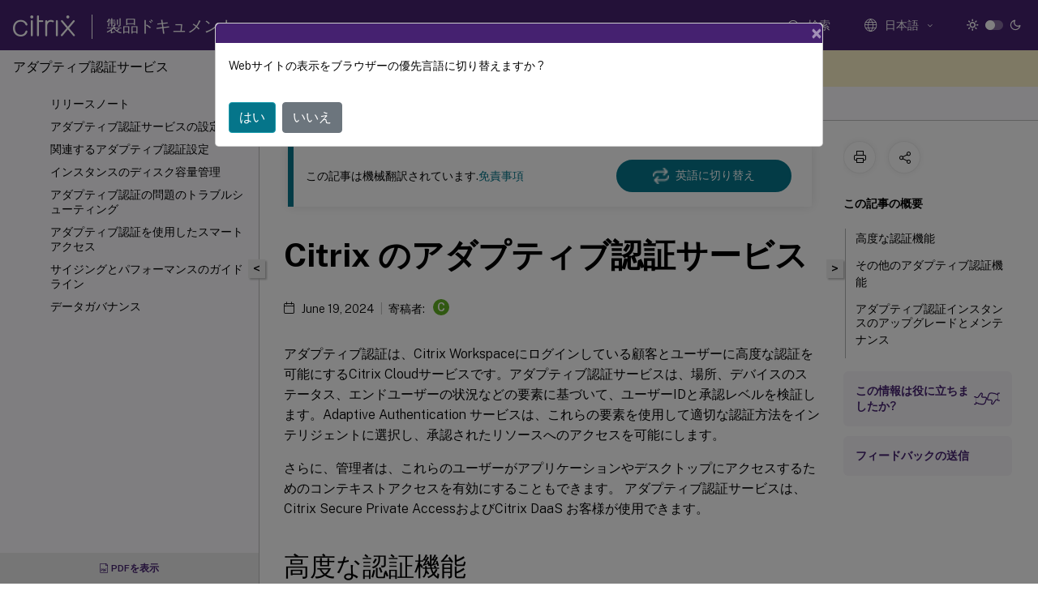

--- FILE ---
content_type: text/html; charset=UTF-8
request_url: https://docs.citrix.com/en-us/adaptive-authentication.html?lang-switch=true
body_size: 18352
content:
<!DOCTYPE html>
<html lang="en" class="theme" style="visibility:hidden">
    <head>
<meta http-equiv="Content-Type" content="text/html; charset=UTF-8">
    <meta charset="UTF-8">
    <meta http-equiv="X-UA-Compatible" content="IE=edge">
    <meta name="viewport" content="width=device-width, initial-scale=1.0, maximum-scale=12.0, user-scalable=yes">
    
    
   
    <title>Citrix Adaptive Authentication service | Adaptive Authentication service</title>
	
    <meta name="description" content="Learn about the Adaptive Authentication service that enables advanced authentication for customers and users logging in to Citrix Workspace. Also learn about the advanced authentication features provided by the service.">
    
    <meta name="ctx_product" content="adaptive_authentication_service">
    <meta name="lastModified" content="September 6, 2025">
<meta name="mt_fly_provider" content="">
    <meta name="lang_code" content="en-us">   
    <meta name="google-site-verification" content="1Wh0frgAsMk_9bvhlqikSVpVii-UUGbdQsKWe4WqTrQ">
    

    

      <link rel="preconnect" href="https://consent.trustarc.com" crossorigin>   

   <link rel="preconnect" href="https://fonts.gstatic.com" crossorigin>

    <link rel="preload" as="style" href="https://fonts.googleapis.com/css2?family=Public+Sans:wght@300;400;600;700&amp;display=swap">

    <link rel="stylesheet" href="https://fonts.googleapis.com/css2?family=Public+Sans:wght@300;400;600;700&amp;display=swap" media="print" onload="this.media='all'">

        
   
    <link rel="preload" as="style" href="/assets/main.css">
    <link rel="stylesheet" href="/assets/main.css">



    <link rel="canonical" href="/en-us/adaptive-authentication.html">
    <link rel="icon" type="image/vnd.microsoft.icon" href="/assets/images/favicon.ico">
    <link rel="apple-touch-icon" href="/assets/images/apple-touch-icon.png">
  
    
    
</head>

    <body class="doc">
        <div class="docs-container-fluid">
            <div class="row no-gutters docs-header-container" id="docs-header-container-id">
                <div class="col-sm-12 col-md-12 docs-page-header">
                    
                        
<header class="docs-header clearfix">
  <!-- <button type="button" id="extra-close-button" class="close" data-dismiss="modal" aria-label="Close">
        <span aria-hidden="true">&times;</span>
    </button> -->

  <div class="md-search">
    <div class="md-search-close">
      <span class="docs-icon icon-close"></span>
    </div>
  </div>
  <div class="header-left">
    <div class="docs-icon icon-hamburger md-hamburger"></div>

    <a class="site-title" onclick="location.href='https://www.citrix.com';">
      <span class="docs-icon icon-citrix-new site-logo"></span>
      
    </a>
    <span class="header-divider"> </span>
    <a href="/en-us" class="site-title-text">Product documentation</a>
  </div>
  <div class="header-right">
    <div class="search-bar-container">
<!-- Button trigger modal -->
<button type="button" class="btn btn-primary search-btn-homepage" data-toggle="modal" data-target="#algoliaModal" id="search-btn">
  <span class="docs-icon icon-search"></span>
  <div class="search-box-new"> Search</div>
</button>

<input type="hidden" id="search_type" value="Type to search">
<input type="hidden" id="search_no_results" value="No results">
<input type="hidden" id="search_filter" value="Filters">
<input type="hidden" id="search_refine" value="Refine results">
<input type="hidden" id="search_clear_all" value="Clear All">
<input type="hidden" id="search_citrix_pro_doc" value="Search Product documentation">
<input type="hidden" id="search_query" value="Try a different or less specific query. Remove any selected filters. Example queries include upgrade, workspace, certificate.">
<input type="hidden" id="search_recommended" value="Recommended topics">
<input type="hidden" id="search_related_topics" value="Related topics in Citrix Tech Zone">
<input type="hidden" id="search_no_result_tech_zone" value="No results found in Tech Zone">
<input type="hidden" id="search_show_more" value="Show more in Tech Zone">
<input type="hidden" id="search_query_all" value="Search in all products">
<input type="hidden" id="search_featured" value="Featured topics">
<input type="hidden" id="search_active_filter" value="Selected filter">

  <!-- Modal -->
  <div class="modal fade" id="algoliaModal" data-backdrop="false" tabindex="-1" role="dialog" aria-labelledby="algoliaModalLabel" aria-hidden="true">
    <div class="modal-dialog modal-dialog-scrollable" role="document">
      <div class="modal-content search-modal-content">
        <div class="modal-body search-modal-body" id="modal-box-algolia">
          <div>
            <div class="search-filter-head">
              <div class="inner-div">
                <div class="close-search-modal-mobile" data-dismiss="modal" aria-label="Close">
                 <span class="docs-icon algolia-modal-close-icon icon-arrow-back-search"></span>
                </div> 
                <div id="autocomplete">
                </div>
                <div class="close-search-modal" data-dismiss="modal" aria-label="Close">
                  <p>Close</p> <span class="docs-icon icon-clearAll-search"></span>
                </div>
                <div class="mobile-filter" id="mobile-filter-button"><span class="docs-icon icon-filter"></span></div>    
              </div>
            </div>
            <div class="search-hits">
              <div class="products-heading">
                <div class="prod">
                <div class="refine-heading">Refine results</div>
                <div id="clear-refinement" class="bg-ss-clear"></div>
                </div>
                <div id="hierarchical-menu">
                  <input type="text" id="product-search" class="product-searchbox" placeholder="Search for products">
                  <p class="select-product-mobile">Select Product</p>
                </div>
              </div>
              <div class="mobile-apply-filter" id="mobile-filter-div">
                <div class="mobile-apply-filter-inner">
                  <div id="apply-filter">Apply</div>
                  <div id="clear-refinement-mobile">Clear All</div>
                </div>
              </div>
              <div id="result-div">
                <div id="query-suggestion-div"></div>
                <div class="show-filter">
                  <div id="selected-message">Selected filter</div>
                  <div id="current-refinements"></div>
                </div>
                <div id="empty-search-algolia">
                  <div class="search-icon-big">
                    <span class="docs-icon icon-search no-result"></span>
                  </div>
                  <div class="empty-message-class">
                     <div class="empty-message-line-1 modal-text-center">Search Product documentation</div>
                  </div>
                </div>
                <div id="infinite-hits-custom" class="hits-container" style="display:none;">
                </div>
              </div>
            </div>
          </div>
        </div>
      </div>
    </div>
  </div>

      <span class="docs-icon icon-search md-search-submit"></span>
    </div>
<div class="language-container">
    <button type="button" class="btn btn-default dropdown-toggle" data-toggle="dropdown" aria-haspopup="true" aria-expanded="false" onclick="loadCaptcha('language')">
        <i class="docs-icon icon-globe cx-globe lang-selected"></i>
        <span class="lang-selected-text"></span>
        <span class="docs-icon dropdown-arrow icon-arrow-down-rounded"></span>
    </button>
        
    <ul class="dropdown-menu">
        <li class="lang active lang-desktop">
            <a class='language-option' href='/en-us/adaptive-authentication?lang-switch=true'>
                <div class="lang-p">
                    English
                </div>
            </a>
        </li>
        <li class="lang active lang-mobile">
            <a class='language-option' href='/en-us/adaptive-authentication?lang-switch=true'>
                <div class="lang-p">
                    EN
                </div>
            </a>
        </li>
            <li class="lang active lang-desktop">
                <a class="language-option mt-lang" href="/de-de/adaptive-authentication.html?lang-switch=true">
                    <div class="lang-p">
                        <span class="lang-txt">Deutsch</span>
                        <span class="docs-icon icon-mt"></span>
                        <p class="img_description">Machine Translated</p>
                    </div>
                </a>
            </li>
            <li class="lang active lang-mobile">
                <a class="language-option mt-lang" href="/de-de/adaptive-authentication.html?lang-switch=true">
                    <div class="lang-p">
                        <span class="lang-txt">DE</span>
                        <span class="docs-icon icon-mt"></span>
                        <p class="img_description">Machine Translated</p>
                    </div>
                </a>
            </li>
            <li class="lang active lang-desktop">
                <a class="language-option mt-lang" href="/fr-fr/adaptive-authentication.html?lang-switch=true">
                    <div class="lang-p">
                        <span class="lang-txt">Français</span>
                        <span class="docs-icon icon-mt"></span>
                        <p class="img_description">Machine Translated</p>
                    </div>
                </a>
            </li>
            <li class="lang active lang-mobile">
                <a class="language-option mt-lang" href="/fr-fr/adaptive-authentication.html?lang-switch=true">
                    <div class="lang-p">
                        <span class="lang-txt">FR</span>
                        <span class="docs-icon icon-mt"></span>
                        <p class="img_description">Machine Translated</p>
                    </div>
                </a>
            </li>
            <li class="lang active lang-desktop">
                <a class="language-option mt-lang" href="/es-es/adaptive-authentication.html?lang-switch=true">
                    <div class="lang-p">
                        <span class="lang-txt">Español</span>
                        <span class="docs-icon icon-mt"></span>
                        <p class="img_description">Machine Translated</p>
                    </div>
                </a>
            </li>
            <li class="lang active lang-mobile">
                <a class="language-option mt-lang" href="/es-es/adaptive-authentication.html?lang-switch=true">
                    <div class="lang-p">
                        <span class="lang-txt">ES</span>
                        <span class="docs-icon icon-mt"></span>
                        <p class="img_description">Machine Translated</p>
                    </div>
                </a>
            </li>
            <li class="lang active lang-desktop">
                <a class="language-option mt-lang" href="/zh-cn/adaptive-authentication.html?lang-switch=true">
                    <div class="lang-p">
                        <span class="lang-txt">简体中文</span>
                        <span class="docs-icon icon-mt"></span>
                        <p class="img_description">Machine Translated</p>
                    </div>
                </a>
            </li>
            <li class="lang active lang-mobile">
                <a class="language-option mt-lang" href="/zh-cn/adaptive-authentication.html?lang-switch=true">
                    <div class="lang-p">
                        <span class="lang-txt">ZH</span>
                        <span class="docs-icon icon-mt"></span>
                        <p class="img_description">Machine Translated</p>
                    </div>
                </a>
            </li>
            <li class="lang active lang-desktop">
                <a class="language-option mt-lang" href="/ja-jp/adaptive-authentication.html?lang-switch=true">
                    <div class="lang-p">
                        <span class="lang-txt">日本語</span>
                        <span class="docs-icon icon-mt"></span>
                        <p class="img_description">Machine Translated</p>
                    </div>
                </a>
            </li>
            <li class="lang active lang-mobile">
                <a class="language-option mt-lang" href="/ja-jp/adaptive-authentication.html?lang-switch=true">
                    <div class="lang-p">
                        <span class="lang-txt">JA</span>
                        <span class="docs-icon icon-mt"></span>
                        <p class="img_description">Machine Translated</p>
                    </div>
                </a>
            </li>
    </ul>
</div>



    <div class="light-toggle-box">
      <div class="light docs-actions-item">
        <span data-content="Light theme">
          <i class="docs-icon icon-sun"></i>
        </span>
      </div>
      <label class="switch">
        <input id="switch_theme" type="checkbox">
        <span class="slider round"></span>
      </label>
      <div class="dark docs-actions-item">
        <span data-content="Dark theme">
          <i class="docs-icon icon-moon"></i>
        </span>
      </div>
    </div>

    <button class="themebtn-switch">
      <span data-content="Light theme" class="theme-mobile">
        <i class="docs-icon icon-sun"></i>
      </span>
    </button>
  </div>
</header>


                    
					 <div id="docs-banner">
                        <div id="banner-div" style="display: none;" data-component="dismissible-item" data-expiry="1000" data-id="welcome-banner" data-type="info" data-value='&lt;div&gt;&lt;p id="text-banner"&gt;&lt;/p&gt;&lt;p id="new-banner"&gt;&lt;/p&gt;&lt;/div&gt;'></div>


                    </div>
                </div>
            </div>
            <div class="row no-gutters">
                <div class="col-sm-12 col-md-12 docs-page-content">
			<div id="invisible-recaptcha"></div>
     			 <input type="hidden" id="recaptchaVal" value="">
                    
   
<div class="row no-gutters" id="collapse">
  <div class="col-3 col-md-4 col-lg-3 content-left-wrapper">
    <div class="left-wrapper">
      
      

        <div class="version-name-class">
            <span class="version-name">
                Adaptive Authentication service
            </span>
        </div>
    <!-- <div class="cx-version-options">
        <div class="dropdown has-no-options">
            <button class="btn btn-secondary dropdown-toggle docsproductversiondropdown" type="button" 
            data-toggle="dropdown" aria-haspopup="true" aria-expanded="false">
                <p class="version-name-container">
                    <span class="version-name">
                         Adaptive Authentication service
                    </span>
                </p>

            </button>
        </div>
    </div> -->


<div class="left-nav">
    <div class="overlay"></div>
    <ul class="ctx-sub-menu scrollable">
                <li>
                    
                    <p>
                    
                        
                        
                        
                        
                        <a href='/en-us/adaptive-authentication/adaptive-authentication-release-notes'>
                            Release notes
                            
                            
                        </a>
                    </p>
                 </li>
                <li class="has-sub-nav-li">
                    
                    <p>
                        <span class="ctx-sub-menu-group-link has-sub-nav docs-icon icon-arrow-down-rounded"></span>
                    
                        
                        
                        
                        
                        <a class='ctx-sub-menu-group-title' href='/en-us/adaptive-authentication/configure-the-adaptive-authentication-service'>
                            Configure the Adaptive Authentication service
                            
                            
                        </a>
                    </p>
                        <ul id="ctx-sub-menu-children" class="ctx-sub-menu-closed">
                                <li>
                                    <p>  
                                        <a href='/en-us/adaptive-authentication/configure-the-adaptive-authentication-service/prerequisites'>Prerequisites</a>
                                </p>
</li>
                                <li class="has-sub-nav-li">
                                    <p> <!-- rendering second level child -->
                                        <span class="ctx-sub-menu-group-link has-sub-nav docs-icon icon-arrow-down-rounded"></span>  
                                        <a class='ctx-sub-menu-group-title' href='/en-us/adaptive-authentication/configure-the-adaptive-authentication-service/provision-adaptive-authentication'>Provision Adaptive Authentication instances</a> <!-- rendering second level child -->
                                    </p>
                                    <ul id="ctx-sub-menu-children" class="ctx-sub-menu-closed">
                                                <li>
                                                    <p>  
                                                        <a href='/en-us/adaptive-authentication/configure-the-adaptive-authentication-service/provision'>
                                                        Provision </a>
                                                    </p>
                                                </li>
                                                <li>
                                                    <p>  
                                                        <a href='/en-us/adaptive-authentication/configure-the-adaptive-authentication-service/console-access'>
                                                        Console access </a>
                                                    </p>
                                                </li>
                                                <li>
                                                    <p>  
                                                        <a href='/en-us/adaptive-authentication/configure-the-adaptive-authentication-service/upload-certificate'>
                                                        Upload Certificate </a>
                                                    </p>
                                                </li>
                                                <li>
                                                    <p>  
                                                        <a href='/en-us/adaptive-authentication/configure-the-adaptive-authentication-service/allowed-ip-addresses'>
                                                        Allowed IP addresses </a>
                                                    </p>
                                                </li>
                                                <li>
                                                    <p>  
                                                        <a href='/en-us/adaptive-authentication/configure-the-adaptive-authentication-service/manage-connectivity'>
                                                        Manage Connectivity </a>
                                                    </p>
                                                </li>
                                                <li>
                                                    <p>  
                                                        <a href='/en-us/adaptive-authentication/configure-the-adaptive-authentication-service/instance-management'>
                                                        Instance Management </a>
                                                    </p>
                                                </li>
                                    </ul>
                                </li>
                                <li class="has-sub-nav-li">
                                    <p> <!-- rendering second level child -->
                                        <span class="ctx-sub-menu-group-link has-sub-nav docs-icon icon-arrow-down-rounded"></span>  
                                        <a class='ctx-sub-menu-group-title' href='/en-us/adaptive-authentication/configure-the-adaptive-authentication-service/configure-adaptive-authentication-policies'>Configure policies</a> <!-- rendering second level child -->
                                    </p>
                                    <ul id="ctx-sub-menu-children" class="ctx-sub-menu-closed">
                                                <li>
                                                    <p>  
                                                        <a href='/en-us/adaptive-authentication/configure-the-adaptive-authentication-service/sample-ldap-lb-configuration'>
                                                        Sample LDAP and LDAPS load balancing configuration </a>
                                                    </p>
                                                </li>
                                                <li>
                                                    <p>  
                                                        <a href='/en-us/adaptive-authentication/configure-the-adaptive-authentication-service/sample-radius-load-balancing-configuration'>
                                                        Sample RADIUS load balancing configuration </a>
                                                    </p>
                                                </li>
                                                <li>
                                                    <p>  
                                                        <a href='/en-us/adaptive-authentication/configure-the-adaptive-authentication-service/sample-authentication-configurations'>
                                                        Sample authentication configurations </a>
                                                    </p>
                                                </li>
                                                <li>
                                                    <p>  
                                                        <a href='/en-us/adaptive-authentication/configure-the-adaptive-authentication-service/custom-workspace-url'>
                                                        Support for custom workspace URL or vanity URL </a>
                                                    </p>
                                                </li>
                                                <li>
                                                    <p>  
                                                        <a href='/en-us/adaptive-authentication/configure-the-adaptive-authentication-service/smart-access-using-adaptive-authentication'>
                                                        Support for smart Access using Adaptive Authentication </a>
                                                    </p>
                                                </li>
                                    </ul>
                                </li>
                                <li class="has-sub-nav-li">
                                    <p> <!-- rendering second level child -->
                                        <span class="ctx-sub-menu-group-link has-sub-nav docs-icon icon-arrow-down-rounded"></span>  
                                        <a class='ctx-sub-menu-group-title' href='/en-us/adaptive-authentication/configure-the-adaptive-authentication-service/enable-adaptive-authentication-for-workspace'>Enable Adaptive Authentication for Workspace</a> <!-- rendering second level child -->
                                    </p>
                                    <ul id="ctx-sub-menu-children" class="ctx-sub-menu-closed">
                                                <li>
                                                    <p>  
                                                        <a href='/en-us/adaptive-authentication/configure-the-adaptive-authentication-service/migrate-your-authentication-method-to-adaptive-authentication'>
                                                        Migrate your authentication method to Adaptive Authentication </a>
                                                    </p>
                                                </li>
                                    </ul>
                                </li>
                        </ul>
                 </li>
                <li class="has-sub-nav-li">
                    
                    <p>
                        <span class="ctx-sub-menu-group-link has-sub-nav docs-icon icon-arrow-down-rounded"></span>
                    
                        
                        
                        
                        
                        <a class='ctx-sub-menu-group-title' href='/en-us/adaptive-authentication/upgrade-and-maintenance-of-adaptive-authentication-instances'>
                            Upgrade and maintenance of Adaptive Authentication instances
                            
                            
                        </a>
                    </p>
                        <ul id="ctx-sub-menu-children" class="ctx-sub-menu-closed">
                                <li>
                                    <p>  
                                        <a href='/en-us/adaptive-authentication/manage-adaptive-authentication-service/schedule-upgrade-of-your-adaptive-authentication-instances'>Schedule upgrade of your Adaptive Authentication instances</a>
                                </p>
</li>
                                <li>
                                    <p>  
                                        <a href='/en-us/adaptive-authentication/manage-adaptive-authentication-service/config-backup-and-restore'>Configure backup and restore</a>
                                </p>
</li>
                                <li>
                                    <p>  
                                        <a href='/en-us/adaptive-authentication/manage-adaptive-authentication-service/deprovision-your-adaptive-authentication-instances'>Deprovision your Adaptive Authentication instances</a>
                                </p>
</li>
                                <li>
                                    <p>  
                                        <a href='/en-us/adaptive-authentication/manage-adaptive-authentication-service/configure-authentication-policies'>Secure Management Access</a>
                                </p>
</li>
                                <li>
                                    <p>  
                                        <a href='/en-us/adaptive-authentication/manage-adaptive-authentication-service/update-adaptive-authentication-instances'>Update Adaptive Authentication FQDN</a>
                                </p>
</li>
                                <li>
                                    <p>  
                                        <a href='/en-us/adaptive-authentication/manage-adaptive-authentication-service/update-adaptive-authentication-certificate'>Update Adaptive Authentication certificate</a>
                                </p>
</li>
                        </ul>
                 </li>
                <li>
                    
                    <p>
                    
                        
                        
                        
                        
                        <a href='/en-us/adaptive-authentication/troubleshooting-adaptive-authentication-issues'>
                            Troubleshoot Adaptive Authentication issues
                            
                            
                        </a>
                    </p>
                 </li>
                <li>
                    
                    <p>
                    
                        
                        
                        
                        
                        <a href='/en-us/adaptive-authentication/shared-security-responsibilities'>
                            Shared security responsibilities
                            
                            
                        </a>
                    </p>
                 </li>
                <li>
                    
                    <p>
                    
                        
                        
                        
                        
                        <a href='/en-us/adaptive-authentication/adaptive-authentication-performance-sizing-guidelines'>
                            Sizing and performance guidelines
                            
                            
                        </a>
                    </p>
                 </li>
                <li>
                    
                    <p>
                    
                        
                        
                        
                        
                        <a href='/en-us/adaptive-authentication/adaptive-authentication-data-governance'>
                            Data Governance
                            
                            
                        </a>
                    </p>
                 </li>
        
    </ul>
</div>


    
    
    
        
        
        <div class="content-operations">
            <div class="download-links">
                <a target="_blank" class="pdf" href="/en-us/adaptive-authentication/adaptive-authentication-service.pdf">
                    <span class="docs-icon icon-pdf mr-1"></span>
                    <span>View PDF</span>
                </a>
            </div>
        </div>
        

      
    </div>
  </div>
  <div class="col-xs-12 col-md-8 col-lg-9 content-right-wrapper">
    <div class="row no-gutters">
      <!--in this line there is class="h-100" which gives height 100%!important this is causing the issue  -->
      <div class="col-12 add-margin sticky-banner">
        
        <div id="mtDesktopBanner" class="mt-feedback-banner mt-feedback-banner-wrapper" style="display: none">
          <div class="feedback-banner-container " data-localize-header="mt-feedback-form">
    <div class="banner-content-wrapper">
        <span class="banner-heading" data-localize="mt_feedback_banner_heading">This content has been machine translated dynamically.</span>
    </div>
    <div class="banner-content-wrapper">
        <a class="banner-modal-button" href="#" data-toggle="modal" data-target="#mtFeedbackModal">
            <span data-localize="mt_feedback_banner_link">Give feedback here</span>
        </a>
    </div>
</div>
<div class="grate-ful-section" data-localize-header="mt-feedback-form">
    <!--suc_msg div will show when we get success response from netlify for the podio feedback -->  
        <img width="20" height="20" id="grate-ful-section_image_id">
        <span data-localize="mt_feedback_thank_you_text">Thank you for the feedback 
        </span>
</div>
        </div>
         
<nav aria-label="breadcrumb" class="d-lg-block breadcrumb-mobile ">
    <div class="breadcrumb-container sub-content-main-wrapper">
        <ol class="breadcrumb ctx-breadcrumbs">
            <li class="breadcrumb-item"><a href="/en-us"><span class="docs-icon icon-home breadcrumb-icon"></span></a></li>
            <li class="breadcrumb-item"><a href="/en-us/adaptive-authentication">Adaptive Authentication service</a></li>
        </ol>
    </div>
</nav>
      </div>
      
      <div style="position: sticky; width: 100%; top: 200px; z-index: 3">
        <button id="collapse-left">&lt;</button>
        <button id="show-left" style="display: none">&gt;</button>
      </div>

       
      <div class="col-12 col-sm-12 col-md-12 col-lg-9 order-12 order-sm-12 order-md-12 order-lg-1 sub-content-main-flex">
        <div class="sub-content-main-wrapper h-100">
          <div class="sub-content-main-wrapper-innner">
            

            <div class="mt-note" style="display: none">
              <div class="notification-container">
    <div class="notification-panel container-fluid" style="display:none">
        <div class="row outer-row-cont">
            <div class="col-12 col-md-7 col-sm-6 col-lg-7 outer-cont">
                <p class="notification-text en-us">This content has been machine translated dynamically.</p>
                <p class="notification-text de-de">Dieser Inhalt ist eine maschinelle Übersetzung, die dynamisch erstellt wurde. <a href="#mt-disclaimer">(Haftungsausschluss)</a></p>
                <p class="notification-text fr-fr">Cet article a été traduit automatiquement de manière dynamique. <a href="#mt-disclaimer">(Clause de non responsabilité)</a></p>
                <p class="notification-text es-es">Este artículo lo ha traducido una máquina de forma dinámica. <a href="#mt-disclaimer">(Aviso legal)</a></p>
				<p class="notification-text zh-cn">此内容已经过机器动态翻译。 <a href="#mt-disclaimer">放弃</a></p>
                <p class="notification-text ja-jp">このコンテンツは動的に機械翻訳されています。<a href="#mt-disclaimer">免責事項</a></p>
                <p class="notification-text ko-kr">이 콘텐츠는 동적으로 기계 번역되었습니다. <a href="#mt-disclaimer">책임 부인</a></p>
                <p class="notification-text pt-br">Este texto foi traduzido automaticamente. <a href="#mt-disclaimer">(Aviso legal)</a></p>
                <p class="notification-text it-it">Questo contenuto è stato tradotto dinamicamente con traduzione automatica.<a href="#mt-disclaimer">(Esclusione di responsabilità))</a></p>
                
                <p class="notification-text en-us-persistent-mt">This article has been machine translated.</p>
                <p class="notification-text de-de-persistent-mt">Dieser Artikel wurde maschinell übersetzt. <a href="#mt-disclaimer">(Haftungsausschluss)</a></p>
                <p class="notification-text fr-fr-persistent-mt">Ce article a été traduit automatiquement. <a href="#mt-disclaimer">(Clause de non responsabilité)</a></p>
                <p class="notification-text es-es-persistent-mt">Este artículo ha sido traducido automáticamente. <a href="#mt-disclaimer">(Aviso legal)</a></p>
                <p class="notification-text ja-jp-persistent-mt">この記事は機械翻訳されています.<a href="#mt-disclaimer">免責事項</a></p>
                <p class="notification-text ko-kr-persistent-mt">이 기사는 기계 번역되었습니다.<a href="#mt-disclaimer">책임 부인</a></p>
                <p class="notification-text pt-br-persistent-mt">Este artigo foi traduzido automaticamente.<a href="#mt-disclaimer">(Aviso legal)</a></p>
                <p class="notification-text zh-cn-persistent-mt">这篇文章已经过机器翻译.<a href="#mt-disclaimer">放弃</a></p>
                <p class="notification-text it-it-persistent-mt">Questo articolo è stato tradotto automaticamente.<a href="#mt-disclaimer">(Esclusione di responsabilità))</a></p>
            </div>
            <div class="col-12 col-md-5 col-sm-6 col-lg-5 inner-cont">
                <div class="button">
                    <div class="switcher">
                        <a class="mt-switchback-btn" href="javascript:">
                            <img width="20" height="20" class="blue_icon" id="mt-switchback-btn_image"> 
                            <span class="en-us">Switch to english</span>
                            <span class="de-de" style="display:none">Auf Englisch anzeigen</span>
                            <span class="fr-fr" style="display:none">Lire en anglais</span>
                            <span class="es-es" style="display:none">Leer en inglés</span>
                            <span class="ja-jp" style="display:none">英語に切り替え</span>
                            <span class="ko-kr" style="display:none">영어로 전환</span>
                            <span class="pt-br" style="display:none">Mudar para ingles</span>
                            <span class="zh-cn" style="display:none">切换到英文</span>
                            <span class="it-it" style="display:none">Passa all'inglese</span>
                        </a>
                    </div>
                </div>
            </div>
        </div>
    </div>
    <div style="display:none" id="notification-panel-error" class="notification-panel-error">
        <span class="icon-warning docs-icon"></span>
        <p class="notification-text">Translation failed!</p>
    </div>
 </div>

            </div>
            <div class="sub-content-main">
               
              <div class="title-container">
                <h1 class="page-title  d-sm-none d-lg-block"> Citrix Adaptive Authentication service 
                </h1>
              </div>

                 <div class="meta-data d-none d-lg-block">
        <span class="docs-icon icon-calendar"></span>
                <span class="last-modified">September 6, 2025</span>
                        
                        
                                <div class="contributor">
                                Contributed by: 
                                        
					<div class="contributor-inline">
                                                <!--  -->
                                                
                                                                <span class="contributor-info unconsented-contributor" title="
                        Citrix
                         Staff">
                        C
                        </span>
										</div>
                                </div>
                <div class="meta-border"></div>
</div>
   


<p>Adaptive Authentication is a Citrix Cloud™ service that enables advanced authentication for customers and users logging in to Citrix Workspace. The Adaptive Authentication service verifies the user identity and authorization levels based on factors such as location, device status, and end user context. Using these factors, the Adaptive Authentication service intelligently chooses the appropriate authentication methods and enables access to authorized resources.</p>

<p>In addition, an admin can also enable contextual access for these users to access their applications and desktops.
The Adaptive Authentication service can be used by the Citrix Secure Private Access™ and Citrix DaaS customers.</p>

<h2 id="advanced-authentication-capabilities">
<a class="anchor" href="#advanced-authentication-capabilities" aria-hidden="true"><span class="octicon octicon-link"></span></a>Advanced authentication capabilities</h2>

<p>The Adaptive Authentication service is a Citrix managed and Citrix Cloud hosted ADC that provides all the advanced authentication capabilities such as the following:</p>

<p><strong>Multifactor authentication:</strong>
Multifactor authentication enhances the security of an application by requiring users to provide multiple proofs of identity to gain access. Customers can configure various combinations of factors in the multifactor authentication mechanism based on the business requirement. For details, see <a href="https://docs.citrix.com/en-us/adaptive-authentication/configure-the-adaptive-authentication-service/configure-adaptive-authentication-policies" rel="noopener noreferrer" target="_blank">Configure authentication policies</a>.</p>

<p><strong>Device posture scans:</strong>
Users can be authenticated based on the device posture. Device posture scan, also known as endpoint analysis scan, checks if the device is compliant. For example, if the device is running the latest OS version, service packs, and registry keys are set. Security compliance involves scans to check if an antivirus is installed or the firewall is turned on and so on. The device posture can also check if the device is managed or unmanaged, corporate owned, or BYOL.</p>

<p><strong>Device Posture service:</strong>
Device Posture service enforces zero trust principles in your network by checking the end devices for compliance before allowing an end-user to log in. To use the Adaptive Authentication service and Device Posture service together, you can configure the Device Posture service and continue to use the authentication method as <strong>Adaptive Authentication</strong> (<strong>Citrix Cloud &gt; Identity and Access Management</strong>). For details about the Device Posture service, see <a href='https://docs.citrix.com/en-us/device-posture' rel='noopener noreferrer' target='_blank'>Device Posture</a>.</p>

<blockquote>
  <p><strong>Note:</strong></p>

  <p>If you are configuring device posture with adaptive authentication, do not configure EPA policies on the Adaptive Authentication instances.</p>
</blockquote>

<p><strong>Conditional authentication:</strong>
Based on the user’s parameters, such as network location, device posture, user group, time of the day, conditional authentication can be enabled. You can use one of these parameters or a combination of these parameters for doing conditional authentication.</p>

<p>Example of a device posture-based authentication: You can do a device posture scan to check if the device is a corporate managed or BYOD.</p>

<ul>
  <li>If the device is a corporate managed device, you can challenge the user with the simple AD (user name and password).</li>
  <li>If the device is a BYOD, you can challenge the user with the AD plus RADIUS authentication.</li>
</ul>

<p>If you plan to selectively enumerate virtual apps and desktops based on network location, then user management has to be performed for those delivery groups using Citrix Studio policies instead of workspace. When creating a delivery group, in the users setting, either choose <strong>Restrict use of this Delivery Group to the following users</strong> or <strong>Allow any authenticated users to use this Delivery Group</strong>. This enables the <strong>Access Policy</strong> tab under Delivery Group to configure adaptive access.</p>

<p><strong>Contextual access to Citrix DaaS™:</strong>
Adaptive Authentication enables contextual access to Citrix DaaS. Adaptive Authentication surfaces all the policy information about the user to Citrix DaaS. Admins can use this information in their policy configurations to control the users actions that can be performed on Citrix DaaS. User action, for example, can be enabling or disabling clipboard access, and client drive mapping printer redirection.</p>

<p>Contextual access to Secure Private Access and other Citrix Cloud services through Adaptive Authentication is planned in the upcoming releases.</p>

<p><strong>Logon page customization:</strong>
Adaptive Authentication helps the user to highly customize the Citrix Cloud logon page.</p>

<h2 id="additional-adaptive-authentication-capabilities">
<a class="anchor" href="#additional-adaptive-authentication-capabilities" aria-hidden="true"><span class="octicon octicon-link"></span></a>Additional Adaptive Authentication capabilities</h2>

<p>The following are the capabilities supported in Citrix Workspace with Adaptive Authentication.</p>

<ul>
  <li>LDAP (Active Directory) support</li>
  <li>LDAPS (Active Directory) support</li>
  <li>Directory Support for AD, Azure AD, Okta</li>
  <li>RADIUS support (Duo, Symantec)</li>
  <li>AD + token built-in MFA</li>
  <li>SAML 2.0</li>
  <li>OAuth, OIDC support</li>
  <li>Client Certificate authentication</li>
  <li>Device posture assessment (Endpoint analysis)</li>
  <li>Device Posture service</li>
  <li>Integration with third-party authentication providers</li>
  <li>Push notification through the app</li>
  <li>reCAPTCHA support</li>
  <li>Conditional/policy driven authentication</li>
  <li>Authentication policies for smart access (contextual access)</li>
  <li>Logon page customization</li>
  <li>Self service password reset</li>
</ul>

<h2 id="limitations">
<a class="anchor" href="#limitations" aria-hidden="true"><span class="octicon octicon-link"></span></a>Limitations</h2>

<ul>
  <li>
    <p>Certificate bundle is only supported for certificates of type PEM. For other bundle types, it is recommended to install the root and intermediate certificates and linking them to the server certificate.</p>
  </li>
  <li>
    <p>DNS tunneling is not supported. Static records must be added on NetScaler for the FQDNs used in authentication policies/profiles (LDAP/RADIUS) for authentication servers in the customer’s on-premises data center.</p>

    <p>For details on adding DNS static records, see <a href="/en-us/citrix-adc/current-release/dns/configure-dns-resource-records/create-address-records.html">Create address records for a domain name</a>.</p>
  </li>
  <li>
    <p>In the current release, the external ADM agent isn’t allowed and therefore Citrix Analytics (CAS) is not supported.</p>
  </li>
  <li>
    <p>Only a Windows-based cloud connector is supported. Connector appliance isn’t supported.</p>
  </li>
</ul>

<h2 id="service-quality">
<a class="anchor" href="#service-quality" aria-hidden="true"><span class="octicon octicon-link"></span></a>Service quality</h2>

<p>Adaptive Authentication is a high availability (active-standby) service.</p>


            </div>
            <div class="mt-disclaimer" style="display: none">
              <a id="mt-disclaimer"></a>
              <!--googleoff: all-->
<div class="mt-citrix-disclaimer" data-localize-header="mt-disclaimers">
    <span data-localize="mt_disclaimer"> The official version of this content is in English. Some of the Cloud Software Group documentation content is machine translated for your convenience only. Cloud Software Group has no control over machine-translated content, which may contain errors, inaccuracies or unsuitable language. No warranty of any kind, either expressed or implied, is made as to the accuracy, reliability, suitability, or correctness of any translations made from the English original into any other language, or that your Cloud Software Group product or service conforms to any machine translated content, and any warranty provided under the applicable end user license agreement or terms of service, or any other agreement with Cloud Software Group, that the product or service conforms with any documentation shall not apply to the extent that such documentation has been machine translated. Cloud Software Group will not be held responsible for any damage or issues that may arise from using machine-translated content. </span>
</div>
<div class="mt-disclaimer-container">
    <div class="mt-de-de-gl-disclaimer" style="display:none">
        DIESER DIENST KANN ÜBERSETZUNGEN ENTHALTEN, DIE VON GOOGLE BEREITGESTELLT WERDEN. GOOGLE LEHNT JEDE AUSDRÜCKLICHE ODER STILLSCHWEIGENDE GEWÄHRLEISTUNG IN BEZUG AUF DIE ÜBERSETZUNGEN AB, EINSCHLIESSLICH JEGLICHER GEWÄHRLEISTUNG DER GENAUIGKEIT, ZUVERLÄSSIGKEIT UND JEGLICHER STILLSCHWEIGENDEN GEWÄHRLEISTUNG DER MARKTGÄNGIGKEIT, DER EIGNUNG FÜR EINEN BESTIMMTEN ZWECK UND DER NICHTVERLETZUNG VON RECHTEN DRITTER.
    </div>
    <div class="mt-fr-fr-gl-disclaimer" style="display:none">
        CE SERVICE PEUT CONTENIR DES TRADUCTIONS FOURNIES PAR GOOGLE. GOOGLE EXCLUT TOUTE GARANTIE RELATIVE AUX TRADUCTIONS, EXPRESSE OU IMPLICITE, Y COMPRIS TOUTE GARANTIE D'EXACTITUDE, DE FIABILITÉ ET TOUTE GARANTIE IMPLICITE DE QUALITÉ MARCHANDE, D'ADÉQUATION À UN USAGE PARTICULIER ET D'ABSENCE DE CONTREFAÇON.
    </div>
    <div class="mt-es-es-gl-disclaimer" style="display:none">
        ESTE SERVICIO PUEDE CONTENER TRADUCCIONES CON TECNOLOGÍA DE GOOGLE. GOOGLE RENUNCIA A TODAS LAS GARANTÍAS RELACIONADAS CON LAS TRADUCCIONES, TANTO IMPLÍCITAS COMO EXPLÍCITAS, INCLUIDAS LAS GARANTÍAS DE EXACTITUD, FIABILIDAD Y OTRAS GARANTÍAS IMPLÍCITAS DE COMERCIABILIDAD, IDONEIDAD PARA UN FIN EN PARTICULAR Y AUSENCIA DE INFRACCIÓN DE DERECHOS.
    </div>
    <div class="mt-zh-cn-gl-disclaimer" style="display:none">
        本服务可能包含由 Google 提供技术支持的翻译。Google 对这些翻译内容不做任何明示或暗示的保证，包括对准确性、可靠性的任何保证以及对适销性、特定用途的适用性和非侵权性的任何暗示保证。
    </div>
    <div class="mt-ja-jp-gl-disclaimer" style="display:none">
        このサービスには、Google が提供する翻訳が含まれている可能性があります。Google は翻訳について、明示的か黙示的かを問わず、精度と信頼性に関するあらゆる保証、および商品性、特定目的への適合性、第三者の権利を侵害しないことに関するあらゆる黙示的保証を含め、一切保証しません。
    </div>
    <div class="mt-pt-br-gl-disclaimer" style="display:none">
        ESTE SERVIÇO PODE CONTER TRADUÇÕES FORNECIDAS PELO GOOGLE. O GOOGLE SE EXIME DE TODAS AS GARANTIAS RELACIONADAS COM AS TRADUÇÕES, EXPRESSAS OU IMPLÍCITAS, INCLUINDO QUALQUER GARANTIA DE PRECISÃO, CONFIABILIDADE E QUALQUER GARANTIA IMPLÍCITA DE COMERCIALIZAÇÃO, ADEQUAÇÃO A UM PROPÓSITO ESPECÍFICO E NÃO INFRAÇÃO.
    </div>
    <div class="mt-de-de-amz-disclaimer" style="display:none">
    </div>
    <div class="mt-es-es-amz-disclaimer" style="display:none">
    </div>
    <div class="mt-fr-fr-amz-disclaimer" style="display:none">
    </div>
</div>
<!--googleon: all-->

            </div>
          </div>

            
          <div class="feedbackedit-section" id="mobile-screen-feedback">
            <div class="feedback-like-dislike">
              <div class="feedback-wrapper mobile-feedback-wrapper">
                <div class="feedback-message">
                  Was this helpful
                </div>

                <div class="like-dislike-div">
                  <svg class="dislike" width="16px" height="16px" viewbox="0 0 26 25" fill="#F6F4F8" xmlns="http://www.w3.org/2000/svg">
                    <path d="M25 15.884L22.9119 15.884C22.635 15.884 22.3694 15.774 22.1736 15.5782C21.9778 15.3824 21.8678 15.1169 21.8678 14.84L21.8678 2.31261C21.8678 2.0357 21.9778 1.77014 22.1736 1.57434C22.3694 1.37854 22.635 1.26854 22.9119 1.26854L25 1.26854" stroke-width="2" stroke-linecap="round" stroke-linejoin="round"></path>
                    <path d="M21.8682 4.39899C14.209 0.509634 14.5806 1.02226 8.02059 1.02226C5.27338 1.02226 3.88869 2.81275 3.08046 5.43634L3.08046 5.45313L1.08975 12.1347L1.08975 12.1475C0.995698 12.4585 0.97551 12.7871 1.03079 13.1073C1.08608 13.4274 1.21531 13.7303 1.40821 13.9917C1.60126 14.2531 1.85264 14.4659 2.14236 14.6131C2.43207 14.7603 2.75214 14.8378 3.07709 14.8396L8.19259 14.8396C8.51218 14.8395 8.82753 14.9129 9.11431 15.0539C9.4011 15.195 9.65166 15.4 9.84669 15.6532C10.0416 15.9064 10.1759 16.2009 10.2391 16.5141C10.3024 16.8273 10.2929 17.1508 10.2115 17.4598L9.2904 20.9535C9.18372 21.3595 9.22327 21.7901 9.40211 22.1699C9.58095 22.5496 9.88769 22.8544 10.2686 23.0308C10.6495 23.2073 11.0803 23.2442 11.4857 23.135C11.891 23.0258 12.245 22.7775 12.4857 22.4335L17.5918 15.2044C17.7846 14.9312 18.0401 14.7083 18.337 14.5544C18.6338 14.4005 18.9633 14.3202 19.2977 14.3203L21.8682 14.3202" stroke-width="2" stroke-linecap="round" stroke-linejoin="round"></path>
                  </svg>

                  <svg width="1" height="16" viewbox="0 0 1 20" fill="none" xmlns="http://www.w3.org/2000/svg">
                    <path opacity="0.2" d="M1 0L1 20" stroke="black"></path>
                  </svg>

                  <svg class="like" width="16px" height="16px" viewbox="0 0 26 25" fill="#F6F4F8" xmlns="http://www.w3.org/2000/svg">
                    <path d="M1 8.50903H3.08812C3.36502 8.50903 3.63058 8.61902 3.82638 8.81482C4.02218 9.01062 4.13218 9.27618 4.13218 9.55308V22.0805C4.13218 22.3574 4.02218 22.6229 3.82638 22.8187C3.63058 23.0145 3.36502 23.1245 3.08812 23.1245H1"></path>
                    <path d="M1 8.50903H3.08812C3.36502 8.50903 3.63058 8.61902 3.82638 8.81482C4.02218 9.01062 4.13218 9.27618 4.13218 9.55308V22.0805C4.13218 22.3574 4.02218 22.6229 3.82638 22.8187C3.63058 23.0145 3.36502 23.1245 3.08812 23.1245H1" stroke-width="2" stroke-linecap="round" stroke-linejoin="round"></path>
                    <path d="M4.13184 19.9941C11.791 23.8834 11.4194 23.3708 17.9794 23.3708C20.7266 23.3708 22.1113 21.5803 22.9195 18.9567V18.9399L24.9102 12.2583V12.2456C25.0043 11.9346 25.0245 11.606 24.9692 11.2858C24.9139 10.9656 24.7847 10.6628 24.5918 10.4014C24.3987 10.14 24.1474 9.9272 23.8576 9.78001C23.5679 9.63282 23.2479 9.55524 22.9229 9.55347H17.8074C17.4878 9.55353 17.1725 9.48021 16.8857 9.33915C16.5989 9.19808 16.3483 8.99305 16.1533 8.73985C15.9584 8.48668 15.8241 8.19216 15.7609 7.87896C15.6976 7.56576 15.7071 7.24222 15.7885 6.93324L16.7096 3.43962C16.8163 3.03361 16.7767 2.60301 16.5979 2.22322C16.4191 1.84343 16.1123 1.53864 15.7314 1.36224C15.3505 1.18577 14.9197 1.14891 14.5143 1.2581C14.109 1.3673 13.755 1.6156 13.5143 1.95952L8.40818 9.18865C8.21544 9.46187 7.95989 9.6848 7.66304 9.83867C7.36618 9.99253 7.03671 10.0728 6.70234 10.0728H4.13184"></path>
                    <path d="M4.13184 19.9941C11.791 23.8834 11.4194 23.3708 17.9794 23.3708C20.7266 23.3708 22.1113 21.5803 22.9195 18.9567V18.9399L24.9102 12.2583V12.2456C25.0043 11.9346 25.0245 11.606 24.9692 11.2858C24.9139 10.9656 24.7847 10.6628 24.5918 10.4014C24.3987 10.14 24.1474 9.9272 23.8576 9.78001C23.5679 9.63282 23.2479 9.55524 22.9229 9.55347H17.8074C17.4878 9.55353 17.1725 9.48021 16.8857 9.33915C16.5989 9.19808 16.3483 8.99305 16.1533 8.73985C15.9584 8.48668 15.8241 8.19216 15.7609 7.87896C15.6976 7.56576 15.7071 7.24222 15.7885 6.93324L16.7096 3.43962C16.8163 3.03361 16.7767 2.60301 16.5979 2.22322C16.4191 1.84343 16.1123 1.53864 15.7314 1.36224C15.3505 1.18577 14.9197 1.14891 14.5143 1.2581C14.109 1.3673 13.755 1.6156 13.5143 1.95952L8.40818 9.18865C8.21544 9.46187 7.95989 9.6848 7.66304 9.83867C7.36618 9.99253 7.03671 10.0728 6.70234 10.0728H4.13184" stroke-width="2" stroke-linecap="round" stroke-linejoin="round"></path>
                  </svg>
                </div>
              </div>
            </div>
            <div class="send-feedback mobile-like-dislike">
              <a class="feedback-modal-link" href="javascript:;">
                Send us your feedback</a>
            </div>
          </div>
            
           
          
          <div class="instruct-contributers" id="mobile-screen-instructions">
            <span class="instruct-button"></span>
            <a class="editarticle-modal-link" href="javascript:void(0)">Instructions for Contributors</a>
          </div>
           
           
          
          
             
           
          
           
        </div>
      </div>
        
      <div style="position: sticky; width: 100%; top: 200px; z-index: 3">
        <button style="position: absolute; right: 25%" id="collapse-right">
          &gt;
        </button>
        <button style="position: absolute; right: 2%; display: none" id="show-right">
          &lt;
        </button>
      </div>
      
      <div class="col-12 col-sm-12 col-md-12 col-lg-3 order-1 order-sm-1 order-md-1 order-lg-12 sub-content-right-flex">
        <div class="sub-content-right-wrapper mt-mobile">
          
          <div id="mtMobileBanner" class="mt-feedback-banner margin-banner-top" style="display: none">
            <div class="feedback-banner-container " data-localize-header="mt-feedback-form">
    <div class="banner-content-wrapper">
        <span class="banner-heading" data-localize="mt_feedback_banner_heading">This content has been machine translated dynamically.</span>
    </div>
    <div class="banner-content-wrapper">
        <a class="banner-modal-button" href="#" data-toggle="modal" data-target="#mtFeedbackModal">
            <span data-localize="mt_feedback_banner_link">Give feedback here</span>
        </a>
    </div>
</div>
<div class="grate-ful-section" data-localize-header="mt-feedback-form">
    <!--suc_msg div will show when we get success response from netlify for the podio feedback -->  
        <img width="20" height="20" id="grate-ful-section_image_id">
        <span data-localize="mt_feedback_thank_you_text">Thank you for the feedback 
        </span>
</div>
          </div>
           
          <div class="title-container">
            <span class="page-title d-lg-none"><span>
                Citrix Adaptive Authentication service 
              </span></span>
          </div>
          
          <div class="meta-docs-cont-desktop">
             <div class="meta-data d-lg-none">
        <span class="docs-icon icon-calendar"></span>
                <span class="last-modified">September 6, 2025</span>
                        
                        
                                <div class="contributor">
                                Contributed by: 
                                        
					<div class="contributor-inline">
                                                <!--  -->
                                                
                                                                <span class="contributor-info unconsented-contributor" title="
                        Citrix
                         Staff">
                        C
                        </span>
										</div>
                                </div>
                <div class="meta-border"></div>
</div>
  
            <div class="docs-actions">
              <div class="print docs-actions-item" onclick="window.print()">
                <span data-content="Print" class="action-icon-text">
                  <i class="docs-icon icon-print"></i>
                  <!-- <i  class="docs-icon icon-print-filled"></i> -->
                </span>
              </div>
              
              <div class="share docs-actions-item">
                <span class="docs-icon-container" data-content="Share"></span>
                <span class="docs-icon icon-share"></span>
                <!-- <i  class="docs-icon icon-share-filled"></i> -->
                <div class="share-articles">
                  <p>Share</p>
                </div>
              </div>
               
              <div class="edit docs-actions-item" onclick="redirectToPage(('/en-us/adaptive-authentication.html'))">
                <span data-content="Edit this article">
                  <i class="docs-icon icon-edit"></i>
                </span>
                <!-- <i  class="docs-icon icon-edit-filled"></i> -->
              </div>
              
            </div>
          </div>
          <div class="meta-docs-cont-mobile">
            <div class="row">
              
              <div class="col-6">
                <div class="meta-data d-lg-none">
        <span class="docs-icon icon-calendar"></span>
                <span class="last-modified">September 6, 2025</span>
                        
                        
                                <div class="contributor">
                                Contributed by: 
                                        
					<div class="contributor-inline">
                                                <!--  -->
                                                
                                                                <span class="contributor-info unconsented-contributor" title="
                        Citrix
                         Staff">
                        C
                        </span>
										</div>
                                </div>
                <div class="meta-border"></div>
</div>

              </div>
              
              <div class="col-6">
                <div class="docs-actions">
                  <div class="print docs-actions-item" onclick="window.print()">
                    <span data-content="Print" class="action-icon-text">
                      <i class="docs-icon icon-print"></i>
                      <!-- <i  class="docs-icon icon-print-filled"></i> -->
                    </span>
                  </div>
                  
                  <div class="share docs-actions-item">
                    <span class="docs-icon-container" data-content="Share"></span>
                    <span class="docs-icon icon-share"></span>
                    <!-- <i  class="docs-icon icon-share-filled"></i> -->
                    <div class="share-articles">
                      <p>Share</p>
                    </div>
                  </div>
                   
                  <div class="edit docs-actions-item">
                    <span onclick="redirectToPage(('/en-us/adaptive-authentication.html'))" data-content="Edit this article" href="javascript:;">
                      <i class="docs-icon icon-edit"></i>
                    </span>
                    <!-- <i  class="docs-icon icon-edit-filled"></i> -->
                  </div>
                  
                </div>
              </div>
              
              <div class="col-12 pb-2">
                
              </div>
              
            </div>
          </div>
          
          <div class="content">
            <div class="row no-gutters">
              <div class="col-12 col-sm-12 content-toc-wrapper">
                <div class="content-toc">
                  <h3 class="toc-header">
                    In this article
                  </h3>
                  <div class="content-toc-nav scrollable">
                    <ul id="toc" class="section-nav">
<li class="toc-entry toc-h2"><a href="#advanced-authentication-capabilities">Advanced authentication capabilities</a></li>
<li class="toc-entry toc-h2"><a href="#additional-adaptive-authentication-capabilities">Additional Adaptive Authentication capabilities</a></li>
<li class="toc-entry toc-h2"><a href="#limitations">Limitations</a></li>
<li class="toc-entry toc-h2"><a href="#service-quality">Service quality</a></li>
</ul>
                  </div>
                </div>
              </div>
            </div>
            <div class="print-excluded d-lg-block">
               
              
              <div class="feedbackedit-section" id="large-screen-feedback">
                <div class="feedback-like-dislike">
                  <div class="feedback-wrapper">
                    <div class="feedback-message">
                      Was this helpful
                    </div>

                    <div class="like-dislike-div">
                      <svg class="dislike" width="16px" height="16px" viewbox="0 0 26 25" xmlns="http://www.w3.org/2000/svg">
                        <path d="M25 15.884L22.9119 15.884C22.635 15.884 22.3694 15.774 22.1736 15.5782C21.9778 15.3824 21.8678 15.1169 21.8678 14.84L21.8678 2.31261C21.8678 2.0357 21.9778 1.77014 22.1736 1.57434C22.3694 1.37854 22.635 1.26854 22.9119 1.26854L25 1.26854" stroke-width="2" stroke-linecap="round" stroke-linejoin="round"></path>
                        <path d="M21.8682 4.39899C14.209 0.509634 14.5806 1.02226 8.02059 1.02226C5.27338 1.02226 3.88869 2.81275 3.08046 5.43634L3.08046 5.45313L1.08975 12.1347L1.08975 12.1475C0.995698 12.4585 0.97551 12.7871 1.03079 13.1073C1.08608 13.4274 1.21531 13.7303 1.40821 13.9917C1.60126 14.2531 1.85264 14.4659 2.14236 14.6131C2.43207 14.7603 2.75214 14.8378 3.07709 14.8396L8.19259 14.8396C8.51218 14.8395 8.82753 14.9129 9.11431 15.0539C9.4011 15.195 9.65166 15.4 9.84669 15.6532C10.0416 15.9064 10.1759 16.2009 10.2391 16.5141C10.3024 16.8273 10.2929 17.1508 10.2115 17.4598L9.2904 20.9535C9.18372 21.3595 9.22327 21.7901 9.40211 22.1699C9.58095 22.5496 9.88769 22.8544 10.2686 23.0308C10.6495 23.2073 11.0803 23.2442 11.4857 23.135C11.891 23.0258 12.245 22.7775 12.4857 22.4335L17.5918 15.2044C17.7846 14.9312 18.0401 14.7083 18.337 14.5544C18.6338 14.4005 18.9633 14.3202 19.2977 14.3203L21.8682 14.3202" stroke-width="2" stroke-linecap="round" stroke-linejoin="round"></path>
                      </svg>

                      <svg class="like" width="16px" height="16px" viewbox="0 0 26 25" xmlns="http://www.w3.org/2000/svg">
                        <path d="M1 8.50903H3.08812C3.36502 8.50903 3.63058 8.61902 3.82638 8.81482C4.02218 9.01062 4.13218 9.27618 4.13218 9.55308V22.0805C4.13218 22.3574 4.02218 22.6229 3.82638 22.8187C3.63058 23.0145 3.36502 23.1245 3.08812 23.1245H1"></path>
                        <path d="M1 8.50903H3.08812C3.36502 8.50903 3.63058 8.61902 3.82638 8.81482C4.02218 9.01062 4.13218 9.27618 4.13218 9.55308V22.0805C4.13218 22.3574 4.02218 22.6229 3.82638 22.8187C3.63058 23.0145 3.36502 23.1245 3.08812 23.1245H1" stroke-width="2" stroke-linecap="round" stroke-linejoin="round"></path>
                        <path d="M4.13184 19.9941C11.791 23.8834 11.4194 23.3708 17.9794 23.3708C20.7266 23.3708 22.1113 21.5803 22.9195 18.9567V18.9399L24.9102 12.2583V12.2456C25.0043 11.9346 25.0245 11.606 24.9692 11.2858C24.9139 10.9656 24.7847 10.6628 24.5918 10.4014C24.3987 10.14 24.1474 9.9272 23.8576 9.78001C23.5679 9.63282 23.2479 9.55524 22.9229 9.55347H17.8074C17.4878 9.55353 17.1725 9.48021 16.8857 9.33915C16.5989 9.19808 16.3483 8.99305 16.1533 8.73985C15.9584 8.48668 15.8241 8.19216 15.7609 7.87896C15.6976 7.56576 15.7071 7.24222 15.7885 6.93324L16.7096 3.43962C16.8163 3.03361 16.7767 2.60301 16.5979 2.22322C16.4191 1.84343 16.1123 1.53864 15.7314 1.36224C15.3505 1.18577 14.9197 1.14891 14.5143 1.2581C14.109 1.3673 13.755 1.6156 13.5143 1.95952L8.40818 9.18865C8.21544 9.46187 7.95989 9.6848 7.66304 9.83867C7.36618 9.99253 7.03671 10.0728 6.70234 10.0728H4.13184"></path>
                        <path d="M4.13184 19.9941C11.791 23.8834 11.4194 23.3708 17.9794 23.3708C20.7266 23.3708 22.1113 21.5803 22.9195 18.9567V18.9399L24.9102 12.2583V12.2456C25.0043 11.9346 25.0245 11.606 24.9692 11.2858C24.9139 10.9656 24.7847 10.6628 24.5918 10.4014C24.3987 10.14 24.1474 9.9272 23.8576 9.78001C23.5679 9.63282 23.2479 9.55524 22.9229 9.55347H17.8074C17.4878 9.55353 17.1725 9.48021 16.8857 9.33915C16.5989 9.19808 16.3483 8.99305 16.1533 8.73985C15.9584 8.48668 15.8241 8.19216 15.7609 7.87896C15.6976 7.56576 15.7071 7.24222 15.7885 6.93324L16.7096 3.43962C16.8163 3.03361 16.7767 2.60301 16.5979 2.22322C16.4191 1.84343 16.1123 1.53864 15.7314 1.36224C15.3505 1.18577 14.9197 1.14891 14.5143 1.2581C14.109 1.3673 13.755 1.6156 13.5143 1.95952L8.40818 9.18865C8.21544 9.46187 7.95989 9.6848 7.66304 9.83867C7.36618 9.99253 7.03671 10.0728 6.70234 10.0728H4.13184" stroke-width="2" stroke-linecap="round" stroke-linejoin="round"></path>
                      </svg>
                    </div>
                  </div>
                </div>
                <div class="send-feedback">
                  <a class="feedback-modal-link" href="javascript:;">
                    Send us your feedback</a>
                </div>
              </div>
                
              
              
              <div class="instruct-contributers" id="large-screen-instructions">
                <span class="instruct-button"></span>
                <a class="editarticle-modal-link" href="javascript:void(0)">Instructions for Contributors</a>
              </div>
                

              
                
              
              
               
            </div>
          </div>
        </div>
      </div>
      
    </div>
  </div>
  <div class="container-fluid">
    <div class="row">
        <div class="col-lg-8 col-md-10 col-sm-12 preview-modal-container ">
            <div class="modal fade modal-resize" data-backdrop="static" id="previewTermsModal" tabindex="-1" role="dialog" aria-labelledby="citrixPreviewModal" aria-hidden="true">
                <div class="modal-dialog modal-dialog-centered modal-size" role="document">
                    <div class="modal-content modal-corner mod-space mod-resize">
                        <div class="modal-header modal-border">
                            <span class="modal-title  modal-title-font" id="citrixPreviewModal">
                                
                                <span>Citrix</span>
                                  Preview Documentation
                            </span>
                            <span class="docs-icon modal-close-icon icon-close" data-dismiss="modal" aria-label="Close"></span>
                        </div>
                        <div class="modal-body mod-scroll">
                            <p class="modal-desc">This Preview product documentation is 
                                <span>Citrix</span>
                                 Confidential.
                            </p>
                            <p id="PreviewPath1" class="modal-desc">You agree to hold this documentation confidential pursuant to the
                                terms of your 
                                <span>Citrix</span>
                                 Beta/Tech Preview Agreement.
                            </p>
                            <p class="modal-desc">The development, release and timing of any features or functionality
                                described in the Preview documentation remains at our sole discretion and are subject to
                                change without notice or consultation.</p>
                            <p class="modal-desc">The documentation is for informational purposes only and is not a
                                commitment, promise or legal obligation to deliver any material, code or functionality
                                and should not be relied upon in making 
                                <span>Citrix</span>
                                 product purchase decisions.
                            </p>
                            <p class="modal-desc">If you do not agree, select I DO NOT AGREE to exit.</p>

                        </div>
                        <div class="modal-footer modal-bottom btn-bottom">
                            <button id="iAgreePreviewTerms" class="btn btn-primary but-first" onclick="agreePreviewTerms()">I AGREE</button>
                            <button id="iDonotAgreePreviewTerms" class="btn btn-secondary but-second" onclick="dontAgreePreviewTerms()">I DO NOT AGREE</button>
                        </div>
                    </div>
                </div>
            </div>
        </div>
    </div>
</div>
  <div class="container-fluid">
    <div class="row">
        <div class="col-lg-8 col-md-10 col-sm-12 mt-feedback-modal-container ">
            <div class="modal fade " id="mtFeedbackModal" tabindex="-1" role="dialog" aria-hidden="true">
                <div class="modal-dialog  modal-sm" role="document" data-localize-header="mt-feedback-form">
                    <div class="modal-content modal-corner modal-border mod-resize">
                        <div class="modal-header">
                            <span data-localize="mt_feedback_header">Send us your feedback</span>
                            <span class="docs-icon modal-close-icon icon-close" data-dismiss="modal" aria-label="Close"></span>
                        </div>
                        <div class="modal-body mod-scroll">
                            <h5 data-localize="mt_feedback_modal_title">Machine Translation Feedback Form</h5>
                            <div class="container">
                                <div id="mt-feedback-options" class="form-group">
                                    <div class="row">
                                        <div class="col-6">
                                            <div id="mtFeedbackYes" class="option-icon-wrapper"><span class="docs-icon icon-check-option" data-dismiss="modal"></span></div>
                                            <span data-localize="mt_feedback_yes_option">YES</span>
                                        </div>
                                        <div class="col-6">
                                            <div id="mtFeedbackNo" class="option-icon-wrapper no-option-icon "><span class="docs-icon icon-close"></span></div>
                                            <span data-localize="mt_feedback_no_option">NO</span>
                                        </div>
                                    </div>
                                </div>
                            </div>
                            <div class="form-group comment-wrapper">
                                <div class="form-input-wrapper">
                                    <label for="comment">
                                        <span data-localize="mt_feedback_comment_label">Write something?</span>
                                    </label>
                                    <textarea id="feedback-textArea" class="form-control mt-feedback-textarea" rows="4" cols="40" placeholder="Please write your feedback here"></textarea>
                                </div>
                                <div class="submit-section">
                                    <button id="mtFeedbackSubmit" class="modal-border btn btn-primary but-first">
                                        <span data-localize="mt_feedback_submit_button">SUBMIT</span>
                                        <img width="100" height="100" id="loader" alt="loader">
                                    </button>
                                </div>
                            </div>
                        </div>
                    </div>
                </div>
            </div>
        </div>
    </div>
</div> 

  <div class="toast-msg">
    <i class="copyMsgSucc" style="display: none">Copied!</i>
    <i class="copyMsgFail" style="display: none">Failed!</i>
  </div>
</div>

  
<div class="divEnlarge" style="display: none" onclick="this.style.display='none'">
  <div id="imgEnlarge">
    <span class="docs-icon image-close-icon icon-close"></span>
  </div>
</div>
 


                </div>
            </div>
            <div class="row no-gutters">
                <div class="col-sm-12 col-md-12 docs-page-footer">
                    
                        
<footer class="docs-footer">
    <div class="footer-content">
        <div class="left-section">
            <a onclick="location.href='https://www.citrix.com';">
                <span class="docs-icon icon-citrix-new site-logo"></span>
                
            </a>
        </div>
        <div class="right-section">
            <div class="link-section">
                <a href="javascript:;" class="terms-text ctxDocFBlink">Site feedback</a>
                <span class="divider">|</span>
                <a class="terms-text cookie-preferences" href="https://app.smartsheet.com/b/form/5a4f963f77fb4acc91bb6e4a3b47cda3"><img style="width: 20px;margin-top: -3px; margin-right: 5px;" src="/assets/images/privacy-option.png" alt="Your privacy choices footer link">Your Privacy Choices</a>
                <span class="divider">|</span>
                <a class="terms-text cookie-preferences" href="https://www.cloud.com/legal.html">Privacy and legal terms</a>
                <span class="divider">|</span>

                <a href="#" class="cookie-preferences" onclick="event.preventDefault(); window.evidon.notice.showConsentTool();">Cookie preferences</a>
                <span id="consent-setting-divider" class="divider">|</span>
                <a id="consent-setting-link" href="/en-us/settings.html">Consent settings</a>
                <span class="divider">|</span>
                <a id="cloud-link" href="https://docs.cloud.com" style="display: inline;">docs.cloud.com</a>
            </div>
            <div class="copyright-section">
                <span class="copy-right-text">© 1999-<span class="copy-right-end-year"></span> Cloud Software Group, Inc. All
                    rights reserved.</span>
            </div>
        </div>
        <!--This is the bootstrap feedback ui Modal pop up code-->
        
            <div class="modal fade" id="feedBackModal" data-backdrop="static" data-keyboard="false" tabindex="-1" aria-labelledby="feedBackModalLabel" aria-hidden="true">
    <div class="modal-dialog modal-dialog-centered feedback-modal-dialog" data-localize-header="feedback-form">
        <div class="modal-content">
            <div class="modal-header">
                <h5 class="modal-title" id="feedBackModalLabel" data-localize="feedback_form_modal_title">Provide your feedback</h5>
                <div class="close" data-dismiss="modal" aria-label="Close">
                    <span class="docs-icon modal-close-icon icon-close"></span>
                </div>
            </div>
            <div class="modal-body">
                <!--suc_msg div will show when we get success response from netlify for the feedback or mt-feedback form -->               
                <div id="feedback-success" style="display: none;">
                    <div id="suc_msg">
                        <img width="20" height="20" id="suc_msg_image_id">
                        <span data-localize="feedback_form_modal_success_message" class="text-dark">Thanks for your feedback. We'll contact you at the provided email address if we require more information. 
                        </span>
                    </div>
                </div>
                <!--error_msg div will show when we get any kind of error response from netlify for the feedback form-->
                <div id="feedback-error" style="display: none;">
                    <div id="error_msg">
                        <img width="20" height="20" id="error_msg_msg_image_id">
                        <span data-localize="feedback_form_modal_failure_message" class="text-dark">There was an error while submitting your feedback. Please try again 
                        </span>
                    </div>
                </div>
                
                <div class="container-fluid form-wrapper">
                    <div class="row field-wrapper">
                        
                        <div class="col-md-4 label-wrapper col-sm-4 col-xs-12">
                            <span class="input-label" data-localize="send_feedback">Send Feedback</span>:<span class="required-icon"> *</span>
                        </div>
                         <div class="col-md-8 col-sm-8 col-xs-12"> 
                           <div>
                            <label for="article-feedback" class="radiolabel" data-localize="about_the_article">
                              <input type="radio" id="article-feedback" class="ffradio ffinput" name="feedback-radio" value="article-feedback">
                                About the Article
                             </label>
                           </div>
                           <div>
                            <label for="product-feedback" class="radiolabel" data-localize="about_the_product">
                                <input type="radio" id="product-feedback" class="ffradio ffinput" name="feedback-radio" value="product-feedback">
                                About the Product
                             </label>
                             </div>
                            <span class="about-error error-message" data-localize="feedback_form_modal_error_text">This field is required</span>
                        </div>   
                    </div>
                    
                    
                    <div class="row field-wrapper">
                        <div class="col-md-4 label-wrapper col-sm-4 col-xs-12">
                            <span class="input-label" data-localize="feedback_form_modal_subject">Subject</span>:<span class="required-icon"> *</span>
                        </div>
                        <div class="col-md-8 col-sm-8 col-xs-12">
                            <input type="text" id="subject" class="ffinput" name="subject">
                            <span class="subject-error error-message" data-localize="feedback_form_modal_error_text">This field is required</span>
                        </div>
                    </div>

                    <div class="row field-wrapper">
                        <div class="col-md-4 label-wrapper col-sm-4 col-xs-12">
                            <span class="input-label" data-localize="feedback_form_modal_description">Tell us more</span>:<span class="required-icon"> *</span>
                        </div>
                        <div class="col-md-8 col-sm-8 col-xs-12">
                            <textarea type="text" id="description" class="ffinput fftextarea" name="description" spellcheck="false" placeholder="Share your experience with us, but please don't include sensitive or personal information."></textarea>
                            <span class="description-error error-message" data-localize="feedback_form_modal_error_text">This field is required</span>
                        </div>
                    </div>
                    <div class="row field-wrapper">
                        
                        <div class="col-md-4 label-wrapper col-sm-4 col-xs-12">
                            <span class="input-label" data-localize="feedback_consent_text">We may email you for further information or updates. Would you be open to a follow-up conversation?</span>:<span class="required-icon"> *</span>
                        </div>
                         <div class="col-md-8 col-sm-8 col-xs-12"> 
                           <div>
                            <label for="feedback_yes_option" data-localize="feedback_yes_option">
                              <input type="radio" id="feedback_yes_option" class="ffradio ffinput" name="feedback-consent" value="yes" checked>
                                Yes
                             </label>
                           </div>
                           <div>
                            <label for="feedback_no_option" data-localize="feedback_no_option">
                                <input type="radio" id="feedback_no_option" class="ffradio ffinput" name="feedback-consent" value="no">
                                No
                             </label>
                             </div>
                            <span class="about-error error-message" data-localize="feedback_form_modal_error_text">This field is required</span>
                        </div>   
                    </div>
                    <div class="row field-wrapper hasHideConsent">
                        <div class="col-md-4 label-wrapper col-sm-4 col-xs-12">
                            <span class="input-label" data-localize="feedback_form_modal_name">Name</span>:<span class="required-icon"> *</span>
                        </div>
                        <div class="col-md-8 col-sm-8 col-xs-12">
                            <input type="text" id="name" class="ffinput" name="name">
                            <span class="name-error error-message" data-localize="feedback_form_modal_invalid_name">Please enter a valid name</span>
                        </div>
                    </div>
                    <div class="row field-wrapper">
                        <div class="col-md-4 label-wrapper col-sm-4 col-xs-12 hasHideConsent">
                            <span class="input-label" data-localize="feedback_form_modal_email">Email</span>:<span class="required-icon"> *</span>
                        </div>
                        <div class="col-md-8 col-sm-8 col-xs-12 hasHideConsent">
                            <input type="text" id="email" class="ffinput" name="email">
                            <span class="invalid-email error-message" data-localize="feedback_form_modal_invalid_email">Please enter a valid email</span>
                            <div class="required-text input-label">
<span data-localize="feedback_form_modal_requiredtext">Required fields are marked with an</span><span class="required-icon"> *</span>
</div>
                        </div>
                        <div class="col-md-12 button-wrapper">
                            This is for feedback and suggestions only. If you encounter any issues requiring resolution, contact your administrator(s) directly. Your feedback is valuable.
                            <input type="hidden" id="weburl" class="ffinput weburl" name="url" readonly>
                            <button id="ffButtonSubmit" class="submit-btn submitButton" disabled data-localize="feedback_form_modal_submit">Submit</button>
                        </div>
                    </div>
                </div>
            </div>
        </div>
    </div>
</div>

            <input type="hidden" id="hasContributorSection" value="false">
            <div class="modal fade" id="editarticle" data-backdrop="static" data-keyboard="false" tabindex="-1" aria-labelledby="editarticleModal" aria-hidden="true">
    <div class="modal-dialog modal-dialog-centered edit-article-dialog">
        <div class="modal-content ">
            <div class="modal-body">
                <div class="close" data-dismiss="modal" aria-label="Close">
                    <span class="docs-icon modal-close-icon icon-close"></span>
                    </div>
                <div id="modal-edit-content"></div>
                <div class="submit-form">
                    <label class="agreement help-text edit-text"><input type="checkbox" class="ffcheckbox" onchange="document.getElementById('continue-edit').disabled = !this.checked" data-localize="check_box"> I confirm that I have read the instructions and requested required access.</label>
                    <input type="button" class="ffcontinue edit-text" data-localize="edit_button" name="Continue Edit" value="Continue" id="continue-edit" disabled>
                </div>
            </div>
        </div>
    </div>
</div>
        
        <script>
          var PRODUCTLIST_JSON = [{"id":"adaptive_authentication_service","name":"Citrix Adaptive Authentication Service","versions":[],"languages":["en-us"]},{"id":"citrix_aidrien","name":"Citrix Aidrien","versions":[],"languages":["en-us"]},{"id":"analytics_main","name":"Citrix Analytics","versions":[],"languages":["en-us"]},{"id":"usage_analytics","name":"Citrix Analytics - Usage","versions":[],"languages":["en-us"]},{"id":"app_layering","name":"Citrix App Layering","versions":[],"languages":["en-us"]},{"id":"citrix_cloud_main","name":"Citrix Cloud","versions":[],"languages":["en-us","de-de","ja-jp","fr-fr","es-es"]},{"id":"cloud_government","name":"Citrix Cloud Government","versions":[],"languages":["en-us"]},{"id":"citrix_cloud_japan","name":"Citrix Cloud Japan","versions":[],"languages":["en-us","ja-jp"]},{"id":"citrix_daas","name":"Citrix DaaS","versions":[],"languages":["en-us","de-de","es-es","fr-fr","ja-jp","pt-br","it-it"]},{"id":"citrix_daas_azure","name":"Citrix DaaS Standard for Azure","versions":[],"languages":["en-us"]},{"id":"endpoint_management","name":"Citrix Endpoint Management","versions":[],"languages":["en-us","de-de","ja-jp","fr-fr","es-es"]},{"id":"enterprise_browser","name":"Citrix Enterprise Browser","versions":[],"languages":["en-us"]},{"id":"citrix_gateway_service","name":"Citrix Gateway Service","versions":[],"languages":["en-us"]},{"id":"hdxplus_w365","name":"Citrix HDX Plus for Windows 365","versions":[],"languages":["en-us"]},{"id":"citrix_k8s_ingress_controller","name":"Citrix Ingress Controller for Kubernetes","versions":[],"languages":["en-us"]},{"id":"citrix_observability_exporter","name":"Citrix Observability Exporter","versions":[],"languages":["en-us"]},{"id":"provisioning","name":"Citrix Provisioning","versions":[{"key":"/current-release","id":"provisioning_current_release","name":"Current Release"},{"key":"/2402-ltsr","id":"provisioning_2402_ltsr","name":"2402 LTSR"},{"key":"/2311","id":"provisioning_2311","name":"2311"},{"key":"/2308","id":"provisioning_2308","name":"2308"},{"key":"/2305","id":"provisioning_2305","name":"2305"},{"key":"/2303","id":"provisioning_2303","name":"2303"},{"key":"/2212","id":"provisioning_2212","name":"2212"},{"key":"/2209","id":"provisioning_2209","name":"2209"},{"key":"/2206","id":"provisioning_2206","name":"2206"},{"key":"/2203-ltsr","id":"provisioning_2203_ltsr","name":"2203 LTSR"},{"key":"/1912-ltsr","id":"provisioning_1912-ltsr","name":"1912 LTSR"},{"key":"/7-15","id":"provisioning_7_15","name":"7.15"}],"languages":["en-us","de-de","ja-jp","zh-cn","fr-fr","es-es"]},{"id":"citrix_ready_workspace_hub","name":"Citrix Ready workspace hub","versions":[],"languages":["en-us","de-de","es-es","fr-fr","ja-jp","zh-cn"]},{"id":"receiver_main","name":"Citrix Receiver","versions":[],"languages":["de-de","ja-jp","zh-cn","fr-fr","es-es"]},{"id":"remote_browser_isolation","name":"Citrix Remote Browser Isolation","versions":[],"languages":["en-us"]},{"id":"citrix_secure_access","name":"Citrix Secure Access","versions":[],"languages":["en-us"]},{"id":"strong_network","name":"Citrix Secure Developer Spaces","versions":[],"languages":["en-us"]},{"id":"secure_hub","name":"Citrix Secure Hub","versions":[],"languages":["en-us","de-de","ja-jp","fr-fr","es-es","zh-cn","ko-kr","pt-br"]},{"id":"secure_mail","name":"Citrix Secure Mail","versions":[],"languages":["en-us","de-de","ja-jp","fr-fr","es-es","zh-cn","ko-kr","pt-br"]},{"id":"secure_private_access","name":"Citrix Secure Private Access","versions":[{"key":"/current-release","id":"release_2507_current_release","name":"2507-Current Release"},{"key":"/2503","id":"release_2503","name":"2503"},{"key":"/2411","id":"release_2411","name":"2411"},{"key":"/2408","id":"release_2408","name":"2408"},{"key":"/2407","id":"release_2407","name":"2407"},{"key":"/2405","id":"release_2405","name":"2405"},{"key":"/2402","id":"release_2402","name":"2402"}],"languages":["en-us"]},{"id":"secure_web","name":"Citrix Secure Web","versions":[],"languages":["en-us","de-de","ja-jp","fr-fr","es-es","zh-cn","ko-kr","pt-br"]},{"id":"sharefile_main","name":"Citrix ShareFile","versions":[],"languages":["en-us"]},{"id":"virtual_apps_desktops","name":"Citrix Virtual Apps and Desktops","versions":[{"key":"/service","id":"virtual_apps_desktops_service","name":"Service"},{"key":"/","id":"virtual_apps_desktops_cr","name":"Current Release"},{"key":"/2402-ltsr","id":"virtual_apps_desktops_2402_ltsr","name":"2402 LTSR"},{"key":"/2311","id":"virtual_apps_desktops_2311","name":"2311"},{"key":"/2308","id":"virtual_apps_desktops_2308","name":"2308"},{"key":"/2305","id":"virtual_apps_desktops_2305","name":"2305"},{"key":"/2303","id":"virtual_apps_desktops_2303","name":"2303"},{"key":"/2212","id":"virtual_apps_desktops_2212","name":"2212"},{"key":"/2209","id":"virtual_apps_desktops_2209","name":"2209"},{"key":"/2206","id":"virtual_apps_desktops_2206","name":"2206"},{"key":"/2203-ltsr","id":"virtual_apps_desktops_2203_ltsr","name":"2203 LTSR"},{"key":"/1912-ltsr","id":"virtual_apps_desktops_1912_ltsr","name":"1912 LTSR"}],"languages":["en-us","de-de","ja-jp","fr-fr","es-es","zh-cn","pt-br","it-it"]},{"id":"mac-vda","name":"Citrix Virtual Delivery Agent for macOS","versions":[],"languages":["en-us"]},{"id":"citrix_workspace","name":"Citrix Workspace","versions":[],"languages":["en-us","de-de","ja-jp","fr-fr","es-es"]},{"id":"workspace_browser","name":"Citrix Workspace Browser","versions":[],"languages":["en-us"]},{"id":"workspace_app","name":"Citrix Workspace app","versions":[],"languages":["en-us","de-de","ja-jp","zh-cn","fr-fr","es-es"]},{"id":"workspace_app_android","name":"Citrix Workspace app for Android","versions":[],"languages":["en-us","de-de","ja-jp","zh-cn","fr-fr","es-es"]},{"id":"workspace_chrome","name":"Citrix Workspace app for Chrome","versions":[],"languages":["en-us","de-de","ja-jp","zh-cn","fr-fr","es-es"]},{"id":"workspace_html5","name":"Citrix Workspace app for HTML5","versions":[],"languages":["en-us","de-de","ja-jp","zh-cn","fr-fr","es-es"]},{"id":"workspace_app_linux","name":"Citrix Workspace app for Linux","versions":[],"languages":["en-us","de-de","ja-jp","zh-cn","fr-fr","es-es"]},{"id":"workspace_mac","name":"Citrix Workspace app for Mac","versions":[],"languages":["en-us","de-de","ja-jp","zh-cn","fr-fr","es-es"]},{"id":"workspace_app_windows","name":"Citrix Workspace app for Windows","versions":[{"key":"/","id":"cwa_win_current_release","name":"Current Release"},{"key":"/2402-ltsr","id":"2402 LTSR","name":"2402 LTSR"},{"key":"/2203-1-ltsr","id":"cwa_win_2203_1_ltsr","name":"2203.1 LTSR"},{"key":"/1912-ltsr","id":"cwa_win_1912_ltsr","name":"1912 LTSR"}],"languages":["en-us","de-de","ja-jp","zh-cn","fr-fr","es-es"]},{"id":"workspace_windows_store","name":"Citrix Workspace app for Windows Store","versions":[],"languages":["en-us","de-de","ja-jp","zh-cn","fr-fr","es-es"]},{"id":"workspace_ios","name":"Citrix Workspace app for iOS","versions":[],"languages":["en-us","de-de","ja-jp","zh-cn","fr-fr","es-es"]},{"id":"citrix_receiver_vision","name":"Citrix Workspace app for visionOS","versions":[],"languages":["en-us"]},{"id":"client_app_management_main","name":"Client app management","versions":[],"languages":["en-us"]},{"id":"device_posture","name":"Device Posture","versions":[],"languages":["en-us"]},{"id":"federated_authentication_service","name":"Federated Authentication Service","versions":[{"key":"/","id":"federated_authentication_service_cr","name":"Current Release"},{"key":"/2402-ltsr","id":"federated_authentication_service_2402_ltsr","name":"2402 LTSR"},{"key":"/2311","id":"federated_authentication_service_2311","name":"2311"},{"key":"/2308","id":"federated_authentication_service_2308","name":"2308"},{"key":"/2305","id":"federated_authentication_service_2305","name":"2305"},{"key":"/2303","id":"federated_authentication_service_2303","name":"2303"},{"key":"/2212","id":"federated_authentication_service_2212","name":"2212"},{"key":"/2209","id":"federated_authentication_service_2209","name":"2209"},{"key":"/2206","id":"federated_authentication_service_2206","name":"2206"},{"key":"/2203-ltsr","id":"federated_authentication_service_2203_ltsr","name":"2203 LTSR"},{"key":"/1912","id":"federated_authentication_service_1912","name":"1912"}],"languages":["en-us","de-de","es-es","fr-fr","ja-jp","zh-cn"]},{"id":"global_app_config_service","name":"Global App Configuration service","versions":[],"languages":["en-us","de-de","ja-jp","fr-fr","es-es","ko-kr"]},{"id":"hdx_realtime_optimization_pack","name":"HDX RealTime Optimization Pack","versions":[{"key":"/current-release","id":"hdx_realtime_optimization_pack_current_release","name":"Current Release"}],"languages":["en-us","de-de","ja-jp","zh-cn","fr-fr","es-es"]},{"id":"citrix_itsm_adapter","name":"ITSM Adapter for ServiceNow","versions":[],"languages":["en-us"]},{"id":"legacy_documentation","name":"Legacy Documentation","versions":[],"languages":["en-us","de-de","ja-jp","zh-cn","fr-fr","es-es"]},{"id":"licensing","name":"Licensing","versions":[{"key":"/current-release","id":"licensing_current_release","name":"11.17.2 build 51000-Current Release"},{"key":"/11-17-2-49000","id":"licensing_11_17_2_49000","name":"11.17.2 build 49000"},{"key":"/11-17-2-48000","id":"licensing_11_17_2_48000","name":"11.17.2 build 48000"},{"key":"/11-17-2-47000","id":"licensing_11_17_2_47000","name":"11.17.2 build 47000"},{"key":"/11-17-2-46000","id":"licensing_11_17_2_46000","name":"11.17.2 build 46000"},{"key":"/11-17-2-45000","id":"licensing_11_17_2_45000","name":"11.17.2 build 45000"},{"key":"/11-17-2-44000","id":"licensing_11_17_2_44000","name":"11.17.2 build 44000"},{"key":"/11-17-2-43000","id":"licensing_11_17_2_43000","name":"11.17.2 build 43000"},{"key":"/11-17-2-42000","id":"licensing_11_17_2_42000","name":"11.17.2 build 42000"},{"key":"/11-17-2-41000","id":"licensing_11_17_2_41000","name":"11.17.2 build 41000"},{"key":"/11-17-2-40000","id":"licensing_11_17_2_40000","name":"11.17.2 build 40000"},{"key":"/11-17-2-39000","id":"licensing_11_17_2_39000","name":"11.17.2 build 39000"},{"key":"/11-17-2-37000","id":"licensing_11_17_2_37000","name":"11.17.2 build 37000"},{"key":"/11-17-2-36000","id":"licensing_11_17_2_36000","name":"11.17.2 build 36000"},{"key":"/11-17-2-35000","id":"licensing_11_17_2_35000","name":"11.17.2 build 35000"},{"key":"/11-16-6","id":"licensing_11_16_6","name":"11.16.6"},{"key":"/11-16-3","id":"licensing_11_16_3","name":"11.16.3"},{"key":"/11-15","id":"licensing_11_15","name":"11.15"}],"languages":["en-us","de-de","ja-jp","zh-cn","fr-fr","es-es"]},{"id":"linux_virtual_delivery_agent","name":"Linux Virtual Delivery Agent","versions":[{"key":"/current-release","id":"linux_virtual_delivery_agent_current_release","name":"Current Release"},{"key":"/2402-ltsr","id":"linux_virtual_delivery_agent_2402_ltsr","name":"2402 LTSR"},{"key":"/2311","id":"linux_virtual_delivery_agent_2311","name":"2311"},{"key":"/2308","id":"linux_virtual_delivery_agent_2308","name":"2308"},{"key":"/2305","id":"linux_virtual_delivery_agent_2305","name":"2305"},{"key":"/2303","id":"linux_virtual_delivery_agent_2303","name":"2303"},{"key":"/2301","id":"linux_virtual_delivery_agent_2301","name":"2301"},{"key":"/2212","id":"linux_virtual_delivery_agent_2212","name":"2212"},{"key":"/2210","id":"linux_virtual_delivery_agent_2210","name":"2210"},{"key":"/2209","id":"linux_virtual_delivery_agent_2209","name":"2209"},{"key":"/2207","id":"linux_virtual_delivery_agent_2207","name":"2207"},{"key":"/2206","id":"linux_virtual_delivery_agent_2206","name":"2206"},{"key":"/2204","id":"linux_virtual_delivery_agent_2204","name":"2204"},{"key":"/2203-ltsr","id":"linux_virtual_delivery_agent_2203_ltsr","name":"2203 LTSR"},{"key":"/1912-ltsr","id":"linux_virtual_delivery_agent_1912_ltsr","name":"1912 LTSR"},{"key":"/7-15-ltsr","id":"linux_virtual_delivery_agent_7_15","name":"7.15 LTSR"}],"languages":["en-us","de-de","ja-jp","zh-cn","fr-fr","es-es"]},{"id":"mam_sdk","name":"MAM SDK","versions":[],"languages":["en-us","de-de","ja-jp","fr-fr","es-es","zh-cn"]},{"id":"citrix_microapps","name":"Microapps","versions":[],"languages":["en-us","de-de","fr-fr","es-es","ja-jp"]},{"id":"mobile_productivity_apps","name":"Mobile productivity apps","versions":[],"languages":["en-us","de-de","ja-jp","zh-cn","fr-fr","es-es","ko-kr","pt-br"]},{"id":"operations_analytics","name":"Operations Analytics","versions":[],"languages":["en-us"]},{"id":"performance_analytics","name":"Performance Analytics","versions":[],"languages":["en-us"]},{"id":"profile_management","name":"Profile Management","versions":[{"key":"/current-release","id":"profile_management_current_release","name":"Current Release"},{"key":"/2402-ltsr","id":"profile_management_2402_ltsr","name":"2402 LTSR"},{"key":"/2311","id":"profile_management_2311","name":"2311"},{"key":"/2308","id":"profile_management_2308","name":"2308"},{"key":"/2305","id":"profile_management_2305","name":"2305"},{"key":"/2303","id":"profile_management_2303","name":"2303"},{"key":"/2212","id":"profile_management_2212","name":"2212"},{"key":"/2209","id":"profile_management_2209","name":"2209"},{"key":"/2206","id":"profile_management_2206","name":"2206"},{"key":"/2203-ltsr","id":"profile_management_2203_ltsr","name":"2203 LTSR"},{"key":"/1912-ltsr","id":"profile_management_1912","name":"1912 LTSR"},{"key":"/7-15","id":"profile_management_7_15","name":"7.15"}],"languages":["en-us","de-de","ja-jp","zh-cn","fr-fr","es-es"]},{"id":"receiever_android","name":"Receiver for Android","versions":[],"languages":["de-de","ja-jp","zh-cn","fr-fr","es-es"]},{"id":"receiver_chrome","name":"Receiver for Chrome","versions":[],"languages":["de-de","ja-jp","zh-cn","fr-fr","es-es"]},{"id":"receiver_html5","name":"Receiver for HTML5","versions":[],"languages":["de-de","ja-jp","zh-cn","fr-fr","es-es"]},{"id":"receiver_linux","name":"Receiver for Linux","versions":[],"languages":["de-de","ja-jp","zh-cn","fr-fr","es-es"]},{"id":"receiver_mac","name":"Receiver for Mac","versions":[],"languages":["de-de","ja-jp","zh-cn","fr-fr","es-es"]},{"id":"receiver_windows","name":"Receiver for Windows","versions":[{"key":"/current-release","id":"current_release","name":"Current Release"},{"key":"/4-11","id":"receiver_windows_4_11","name":"4.11"},{"key":"/4-10","id":"receiver_windows_4_10","name":"4.10"},{"key":"/4-9","id":"receiver_windows_4_9","name":"4.9"},{"key":"/4-8","id":"receiver_windows_4_8","name":"4.8"},{"key":"/4-7","id":"receiver_windows_4_7","name":"4.7"},{"key":"/4-6","id":"receiver_windows_4_6","name":"4.6"},{"key":"/4-5","id":"receiver_windows_4_5","name":"4.5"},{"key":"/4-4","id":"receiver_windows_4_4","name":"4.4"}],"languages":["de-de","ja-jp","zh-cn","fr-fr","es-es"]},{"id":"receiver_windows_store","name":"Receiver for Windows Store","versions":[],"languages":["de-de","ja-jp","zh-cn","fr-fr","es-es"]},{"id":"receiver_ios","name":"Receiver for iOS","versions":[{"key":"/7","id":"receiver_ios_7","name":"7"}],"languages":["de-de","ja-jp","zh-cn","fr-fr","es-es"]},{"id":"electronic_signature","name":"RightSignature","versions":[],"languages":["en-us"]},{"id":"sample_backend_test","name":"Sample backend test","versions":[],"languages":["en-us"]},{"id":"security_analytics","name":"Security Analytics","versions":[],"languages":["en-us"]},{"id":"self_service_password_reset","name":"Self Service Password Reset","versions":[{"key":"/current-release","id":"self_service_password_reset_1_1_x","name":"1.1.x"},{"key":"/1-1","id":"self_service_password_reset_1_1","name":"1.1"}],"languages":["en-us","de-de","ja-jp","zh-cn","fr-fr","es-es"]},{"id":"session_recording","name":"Session Recording","versions":[{"key":"/service","id":"session_recording_service","name":"Service"},{"key":"/current-release","id":"session_recording_current_release","name":"Current Release"},{"key":"/2402-ltsr","id":"session_recording_2402_ltsr","name":"2402 LTSR"},{"key":"/2311","id":"session_recording_2311","name":"2311"},{"key":"/2308","id":"session_recording_2308","name":"2308"},{"key":"/2305","id":"session_recording_2305","name":"2305"},{"key":"/2303","id":"session_recording_2303","name":"2303"},{"key":"/2212","id":"session_recording_2212","name":"2212"},{"key":"/2210","id":"session_recording_2210","name":"2210"},{"key":"/2209","id":"session_recording_2209","name":"2209"},{"key":"/2207","id":"session_recording_2207","name":"2207"},{"key":"/2206","id":"session_recording_2206","name":"2206"},{"key":"/2204","id":"session_recording_2204","name":"2204"},{"key":"/2203-ltsr","id":"session_recording_2203_ltsr","name":"2203 LTSR"},{"key":"/2201","id":"session_recording_2201","name":"2201"},{"key":"/1912-ltsr","id":"session_recording_1912_ltsr","name":"1912 LTSR"},{"key":"/7-15","id":"session_recording_7_15","name":"7.15"}],"languages":["en-us","de-de","ja-jp","zh-cn","fr-fr","es-es"]},{"id":"session_recording_temp_service","name":"Session Recording Service","versions":[],"languages":["en-us","de-de","ja-jp","zh-cn","fr-fr","es-es"]},{"id":"session_remote_start","name":"Session Remote Start","versions":[],"languages":["en-us"]},{"id":"storage_zones_controller","name":"Storage zones controller","versions":[{"key":"/5-0","id":"storage_zones_controller_5_0","name":"5.x"},{"key":"/4-0","id":"storagezones_controller_4_0","name":"4.x"}],"languages":["en-us"]},{"id":"storefront_main","name":"StoreFront","versions":[{"key":"/current-release","id":"storefront_current_release","name":"Current Release"},{"key":"/2402-ltsr","id":"storefront_2402_ltsr","name":"2402 LTSR"},{"key":"/2203-ltsr","id":"storefront_2203_ltsr","name":"2203 LTSR"},{"key":"/1912-ltsr","id":"storefront_1912_ltsr","name":"1912 LTSR"},{"key":"/3-12","id":"storefront_3_12","name":"3.12"}],"languages":["en-us","de-de","ja-jp","zh-cn","fr-fr","es-es"]},{"id":"tech_zone","name":"Tech Zone","versions":[],"languages":["en-us"]},{"id":"dev-test-prod","name":"Test product","versions":[{"key":"/4","id":"dev-test-prod_4","name":"4"}],"languages":["en-us"]},{"id":"unicon_elux_scout","name":"Unicon eLux Scout","versions":[],"languages":["en-us"]},{"id":"user_management_tool","name":"User Management Tool","versions":[],"languages":["en-us"]},{"id":"workspace_environment_management","name":"Workspace Environment Management","versions":[{"key":"/service","id":"workspace_environment_management_service","name":"Service"},{"key":"/current-release","id":"workspace_environment_management_current_release","name":"Current Release"},{"key":"/2402","id":"workspace_environment_management_2402","name":"2402"},{"key":"/2311","id":"workspace_environment_management_2311","name":"2311"},{"key":"/2308","id":"workspace_environment_management_2308","name":"2308"},{"key":"/2305","id":"workspace_environment_management_2305","name":"2305"},{"key":"/2303","id":"workspace_environment_management_2303","name":"2303"},{"key":"/2212","id":"workspace_environment_management_2212","name":"2212"},{"key":"/2209","id":"workspace_environment_management_2209","name":"2209"},{"key":"/2206","id":"workspace_environment_management_2206","name":"2206"},{"key":"/2203","id":"workspace_environment_management_2203","name":"2203"}],"languages":["en-us"]},{"id":"workspace_environment_management_temp_service","name":"Workspace Environment Management Service","versions":[],"languages":["en-us"]},{"id":"xenapp_xendesktop_main","name":"XenApp and XenDesktop","versions":[{"key":"/7-15-ltsr","id":"xenapp_xendesktop_7_15_ltsr","name":"7.15 LTSR"}],"languages":["en-us","de-de","ja-jp","fr-fr","es-es","zh-cn"]},{"id":"xencenter_main","name":"XenCenter","versions":[{"key":"/current-release","id":"xencenter_current_release","name":"Current Release"},{"key":"/7-1","id":"xencenter_7_1_ltsr","name":"7.1 LTSR"}],"languages":["en-us","ja-jp","zh-cn"]},{"id":"xenmobile_main","name":"XenMobile","versions":[],"languages":["en-us","de-de","ja-jp","zh-cn","fr-fr","es-es","ko-kr","pt-br"]},{"id":"xenmobile_service","name":"XenMobile Service","versions":[],"languages":["de-de","ja-jp","fr-fr","es-es"]},{"id":"xenserver_main","name":"XenServer","versions":[{"key":"/current-release","id":"xenserver_current_release","name":"Current Release"},{"key":"/7-1","id":"xenserver_7_1","name":"7.1 LTSR"}],"languages":["en-us","ja-jp","zh-cn","ko-kr"]},{"id":"device_trust","name":"deviceTRUST","versions":[],"languages":["en-us"]},{"id":"uber_agent","name":"uberAgent","versions":[{"key":"/7-3-0","id":"uberagent_current_release","name":"Current Release (7.3.0)"},{"key":"/7-2-1","id":"7-2-1","name":"7.2.1"},{"key":"/7-2-0","id":"7-2-0","name":"7.2.0"},{"key":"/7-1-2","id":"7-1-2","name":"7.1.2"},{"key":"/7-1-1","id":"7-1-1","name":"7.1.1"},{"key":"/7-1-0","id":"7-1-0","name":"7.1.0"},{"key":"/7-0-2","id":"7-0-2","name":"7.0.2"},{"key":"/7-0-1","id":"7-0-1","name":"7.0.1"},{"key":"/7-0-0","id":"7-0-0","name":"7.0.0"}],"languages":["en-us"]}]
        </script>
       
        <!--Feedback modal closing-->
        
    </div>
</footer>
<div id="stop" class="scroll-to-top">
    <a href="#"><span class="docs-icon icon-go-to-top"></span></a>
</div>

<div class="modal fade" id="languageModal" tabindex="-1" role="dialog" aria-labelledby="exampleModalLabel" aria-hidden="true">
    <div class="modal-dialog" role="document">
        <div class="modal-content">
            <div class="modal-header">
                <h5 class="modal-title" id="exampleModalLabel"></h5>
                <button type="button" class="close" data-dismiss="modal" aria-label="Close">
                    <span aria-hidden="true">×</span>
                </button>
            </div>
            <div class="modal-body">
                <p>Do you want to switch to the website in your browser preferred language?</p>
            </div>
            <div class="modal-footer">
                <button id="lanModalYes" type="button" class="btn btn-primary" data-dismiss="modal">YES</button>
                <button id="lanModalNo" type="button" class="btn btn-secondary" data-dismiss="modal">NO</button>
                <!-- You can add additional buttons here if needed -->
            </div>
        </div>
    </div>
    <script>
        var LANGUAGE_JSON = {"en":"en-us","de":"de-de","ja":"ja-jp","zh":"zh-cn","fr":"fr-fr","es":"es-es","ko":"ko-kr","pt":"pt-br","it":"it-it"}
    </script>
</div>
<script src="/assets/dist/bundle.js"></script>
<div id="homepageScript"></div>

<div class="container">
    <div class="modal fade modal-fullscreen" id="editModalpop" role="dialog">
      <div class="modal-dialog full_modal-dialog">
        <!-- Modal content-->
        <div class="modal-content full_modal-content">
          <div class="modal-header">
            <!-- <h5 class="modal-title">Edit Article</h5> -->
            <button type="button" class="close" data-dismiss="modal">×</button>
          </div>
          <div class="modal-body">
              <div class="form-group" id="myTextarea">        
              </div>
              <div class="row mt-3">
                <div class="col">
                  <input type="text" class="form-control" placeholder="Commit message" id="branchcommit">
                  <span class="error-message" style="display: none;color: red;" id="brancherror">Please enter a Commit message</span>
                </div>
                <div class="col">
                  <button type="submit" class="btn btn-primary mb-2" id="submitPr">Request Change</button>
                  <img id="editloader" alt="loader" style="display: none;">
                </div>
              </div>
          </div>
          
        </div>
      </div>
    </div>
    
  </div>


                    
                </div>
            </div>
        </div>
    </body>
</html>
